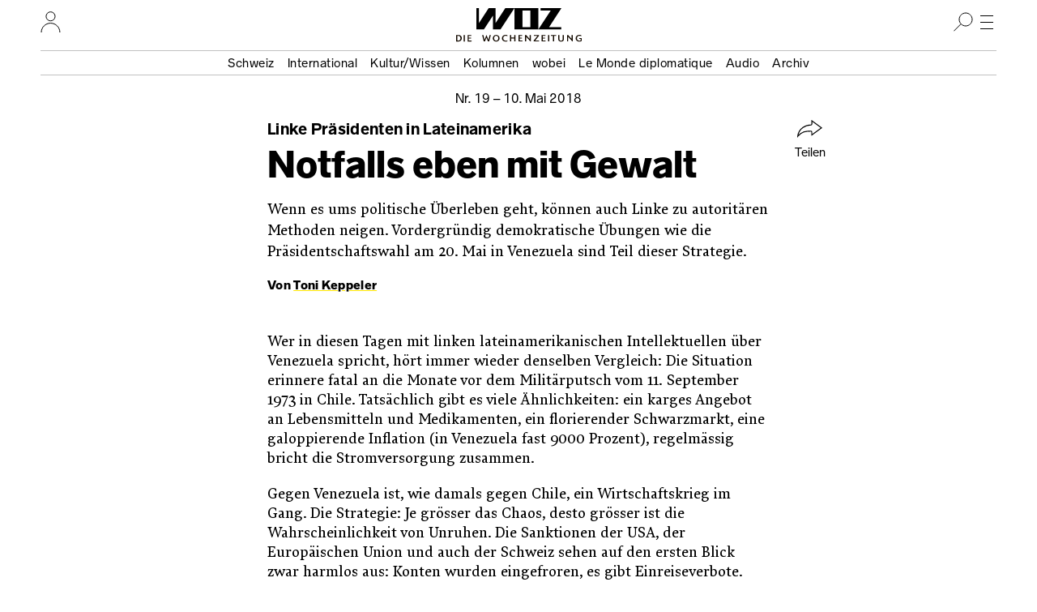

--- FILE ---
content_type: text/html; charset=UTF-8
request_url: https://www.woz.ch/1819/linke-praesidenten-in-lateinamerika/notfalls-eben-mit-gewalt
body_size: 19643
content:
<!DOCTYPE html>
<html lang="de" dir="ltr">
  <head>
    <meta http-equiv="Content-Type" content="text/html; charset=utf-8" />
    <link rel="apple-touch-icon" sizes="57x57"   href="/libraries/drei/assets/icons/favicon/apple-touch-icon-57x57.png?0">
    <link rel="apple-touch-icon" sizes="60x60"   href="/libraries/drei/assets/icons/favicon/apple-touch-icon-60x60.png?0">
    <link rel="apple-touch-icon" sizes="72x72"   href="/libraries/drei/assets/icons/favicon/apple-touch-icon-72x72.png?0">
    <link rel="apple-touch-icon" sizes="76x76"   href="/libraries/drei/assets/icons/favicon/apple-touch-icon-76x76.png?0">
    <link rel="apple-touch-icon" sizes="114x114" href="/libraries/drei/assets/icons/favicon/apple-touch-icon-114x114.png?0">
    <link rel="apple-touch-icon" sizes="120x120" href="/libraries/drei/assets/icons/favicon/apple-touch-icon-120x120.png?0">
    <link rel="apple-touch-icon" sizes="144x144" href="/libraries/drei/assets/icons/favicon/apple-touch-icon-144x144.png?0">
    <link rel="apple-touch-icon" sizes="152x152" href="/libraries/drei/assets/icons/favicon/apple-touch-icon-152x152.png?0">
    <link rel="apple-touch-icon" sizes="180x180" href="/libraries/drei/assets/icons/favicon/apple-touch-icon-180x180.png?0">
    <link rel="icon" sizes="any 196x196" type="image/svg+xml" href="/libraries/drei/assets/icons/favicon/favicon.svg?0">
    <link rel="alternate icon" sizes="16x16 32x32 48x48" type="image/x-icon" href="/libraries/drei/assets/icons/favicon/favicon.ico?0">
    <link rel="icon" sizes="16x16"   type="image/png" href="/libraries/drei/assets/icons/favicon/favicon-16x16.png?0">
    <link rel="icon" sizes="32x32"   type="image/png" href="/libraries/drei/assets/icons/favicon/favicon-32x32.png?0">
    <link rel="icon" sizes="96x96"   type="image/png" href="/libraries/drei/assets/icons/favicon/favicon-96x96.png?0">
    <link rel="icon" sizes="160x160" type="image/png" href="/libraries/drei/assets/icons/favicon/favicon-160x160.png?0">
        <link rel="icon" sizes="196x196" type="image/svg+xml" href="/libraries/drei/assets/icons/favicon/favicon.svg?0">
    <link rel="icon" sizes="196x196" type="image/png" href="/libraries/drei/assets/icons/favicon/favicon-196x196.png?0">
    <meta name="msapplication-TileColor" content="#ffe700">
    <meta name="msapplication-TileImage" content="/libraries/drei/assets/icons/favicon/mstile-144x144.png?0">
    <meta name="msapplication-config"    content="/libraries/drei/assets/browserconfig.xml?0">
    <meta http-equiv="X-UA-Compatible"   content="IE=edge">
    <meta name="MobileOptimized"         content="width" />
    <meta name="HandheldFriendly"        content="true" />
    <meta name="viewport"                content="width=device-width, initial-scale=1.0">
    <meta name="apple-itunes-app"        content="app-id=1057920318" />
    <link rel="manifest" href="/libraries/drei/assets/manifest.json?0" />
    <script type="application/ld+json">{
    "@context": "https:\/\/schema.org",
    "@graph": [
        {
            "@type": "NewsArticle",
            "alternativeHeadline": "Notfalls eben mit Gewalt",
            "accessMode": [
                "textual",
                "visual"
            ],
            "publisher": {
                "@type": "NewsMediaOrganization",
                "@id": "https:\/\/www.woz.ch\/#GenossenshaftInfolink"
            },
            "dateCreated": "2018-05-08T13:01:25+02:00",
            "datePublished": "2018-05-08T13:01:25+02:00",
            "inLanguage": {
                "@type": "Language",
                "name": "German",
                "alternateName": "de"
            },
            "mainEntityOfPage": {
                "@type": "WebPage",
                "url": "https:\/\/www.woz.ch\/1819\/linke-praesidenten-in-lateinamerika\/notfalls-eben-mit-gewalt"
            },
            "hasPart": {
                "@type": "WebPageElement",
                "cssSelector": ".article-content"
            },
            "url": [
                "https:\/\/www.woz.ch\/1819\/linke-praesidenten-in-lateinamerika\/notfalls-eben-mit-gewalt",
                "https:\/\/www.woz.ch\/!MRS0W5HF6D8Z"
            ],
            "headline": "Linke Präsidenten in Lateinamerika: Notfalls eben mit Gewalt",
            "dateModified": "2019-06-05T12:32:53+02:00",
            "image": {
                "@type": "ImageObject",
                "contentUrl": "https:\/\/www.woz.ch\/files\/styles\/structured_metadata\/public\/text\/bild\/1819_09_venezuela_ab.jpg?itok=1Wt3dopv",
                "width": 800,
                "height": 571
            },
            "publication": {
                "@type": "PublicationEvent",
                "publishedBy": {
                    "@type": "NewsMediaOrganization",
                    "@id": "https:\/\/www.woz.ch\/#GenossenshaftInfolink"
                },
                "workFeatured": {
                    "@type": "PublicationIssue",
                    "name": "Nr. 19\/2018 vom 10.05.2018",
                    "issueNumber": "19",
                    "datePublished": "2018-05-10",
                    "isPartOf": {
                        "@type": "CreativeWork",
                        "@id": "https:\/\/www.woz.ch\/#Wochenzeitung_WOZ"
                    },
                    "url": "https:\/\/www.woz.ch\/1819",
                    "@id": "https:\/\/www.woz.ch\/1819"
                }
            },
            "author": [
                {
                    "@type": "Person",
                    "name": "Toni Keppeler",
                    "url": "https:\/\/www.woz.ch\/p\/toni-keppeler",
                    "@id": "https:\/\/www.woz.ch\/p\/toni-keppeler"
                }
            ],
            "@id": "https:\/\/www.woz.ch\/!MRS0W5HF6D8Z"
        },
        {
            "@type": "Newspaper",
            "name": "WOZ Die Wochenzeitung",
            "alternateName": [
                "WOZ",
                "Wochenzeitung WOZ"
            ],
            "publisher": {
                "@type": "NewsMediaOrganization",
                "@id": "https:\/\/www.woz.ch\/#GenossenshaftInfolink"
            },
            "sameAs": [
                "https:\/\/de.wikipedia.org\/wiki\/WOZ_Die_Wochenzeitung",
                "https:\/\/www.facebook.com\/DieWochenzeitung",
                "https:\/\/troet.cafe\/@woz",
                "https:\/\/twitter.com\/Wochenzeitung",
                "https:\/\/www.instagram.com\/woz_die_wochenzeitung\/",
                "https:\/\/www.youtube.com\/@wozch",
                "https:\/\/www.tiktok.com\/@woz_wochenzeitung",
                "https:\/\/www.wikidata.org\/wiki\/Q684726"
            ],
            "url": "https:\/\/www.woz.ch",
            "@id": "https:\/\/www.woz.ch\/#Wochenzeitung_WOZ"
        }
    ]
}</script>
<meta property="article:publisher" content="https://www.facebook.com/DieWochenzeitung" />
<meta property="twitter:site" content="@Wochenzeitung" />
<link rel="dns-prefetch" href="https://analytics.wozhost.ch/" />
<link rel="canonical" href="https://www.woz.ch/1819/linke-praesidenten-in-lateinamerika/notfalls-eben-mit-gewalt" />
<link rel="shortlink" href="https://www.woz.ch/!MRS0W5HF6D8Z" />
<meta property="og:title" content="Linke Präsidenten in Lateinamerika: Notfalls eben mit Gewalt" />
<meta name="twitter:title" content="Linke Präsidenten in Lateinamerika: Notfalls eben mit Gewalt" />
<meta property="og:url" content="https://www.woz.ch/!MRS0W5HF6D8Z" />
<meta name="twitter:url" content="https://www.woz.ch/!MRS0W5HF6D8Z" />
<meta property="og:type" content="article" />
<meta name="twitter:card" content="summary" />
<meta name="description" content="Wenn es ums politische Überleben geht, können auch Linke zu autoritären Methoden neigen. Vordergründig demokratische Übungen wie die Präsidentschaftswahl am 20. Mai in Venezuela sind Teil dieser Strategie." />
<meta property="og:description" content="Wenn es ums politische Überleben geht, können auch Linke zu autoritären Methoden neigen. Vordergründig demokratische Übungen wie die Präsidentschaftswahl am 20. Mai in Venezuela sind Teil dieser Strategie." />
<meta name="twitter:description" content="Wenn es ums politische Überleben geht, können auch Linke zu autoritären Methoden neigen. Vordergründig demokratische Übungen wie die Präsidentschaftswahl am 20. Mai in Venezuela sind Teil dieser Strategie." />
<meta property="article:published_time" content="2018-05-08T13:01:25+02:00" />
<meta property="article:modified_time" content="2019-06-05T12:32:53+02:00" />

    <title>Linke Präsidenten in Lateinamerika: Notfalls eben mit Gewalt | WOZ Die Wochenzeitung</title>
    <link rel="stylesheet" media="all" href="https://www.woz.ch/files/css/css_ftcLIpuym6Csn-EkfiObkPEcGhJTEeBGb4ouS36cdgE.css?delta=0&amp;language=de&amp;theme=drei&amp;include=eJxVykEKgDAMRNELqT2SxHaUQGxKGrHHV7Eu3AyP4Uc1hGRHIZnYsY_C1Ydk4EDmHAVz1OzI_Vy0ob5EYldjkn9RaEOXYeX2me_gJJHwzAW6Ny2q" />
<link rel="stylesheet" media="all" href="https://www.woz.ch/files/css/css_fxWWB3dL9L7ZpEwE2Ic8Vk0nUU9DQxFF1Jvzvbv5PnM.css?delta=1&amp;language=de&amp;theme=drei&amp;include=eJxVykEKgDAMRNELqT2SxHaUQGxKGrHHV7Eu3AyP4Uc1hGRHIZnYsY_C1Ydk4EDmHAVz1OzI_Vy0ob5EYldjkn9RaEOXYeX2me_gJJHwzAW6Ny2q" />
<link rel="stylesheet" media="print" href="https://www.woz.ch/files/css/css_bT-X_56WA2Gj4r3_TIHCU3dLqY4F9sygK7dsF4vJe0c.css?delta=2&amp;language=de&amp;theme=drei&amp;include=eJxVykEKgDAMRNELqT2SxHaUQGxKGrHHV7Eu3AyP4Uc1hGRHIZnYsY_C1Ydk4EDmHAVz1OzI_Vy0ob5EYldjkn9RaEOXYeX2me_gJJHwzAW6Ny2q" />
<link rel="stylesheet" media="all" href="https://www.woz.ch/files/css/css_EbyKhV-JHFgtPk0oRZW_0UwKYoJLoiDp-nzQj0d0LvM.css?delta=3&amp;language=de&amp;theme=drei&amp;include=eJxVykEKgDAMRNELqT2SxHaUQGxKGrHHV7Eu3AyP4Uc1hGRHIZnYsY_C1Ydk4EDmHAVz1OzI_Vy0ob5EYldjkn9RaEOXYeX2me_gJJHwzAW6Ny2q" />

    
  </head>
  <body>
        <a href="#main-content" class="visually-hidden focusable">Direkt zum Inhalt</a>
    
      <div class="dialog-off-canvas-main-canvas" data-off-canvas-main-canvas>
    

<div class="layout-container">

  




<header class="page-header">
  <div class="page-header__menubar">
    <a href="/" class="page-header__front-link">
      <span data-visually-hidden>WOZ Die Wochenzeitung</span>
      <svg width="105" height="27" viewBox="0 0 105 27" fill="none">
<path d="M35.7043 0L23.6765 18.4481V0H15.1974L3.1695 18.4481V0H0V26.3313H9.34597L20.4799 9.23762V26.3313H29.8259L47.0279 0H35.7043ZM56.9156 2.9257H66.6409V23.3785H56.9156V2.9257ZM47.0279 26.3313H76.5015V0H47.0279V26.3313ZM79.2376 0V2.9257H91.7802L76.5015 26.3313H104.783V23.4056H89.7485L105 0H79.2376Z" fill="currentColor"/>
</svg>
      <img loading="lazy" alt="" height="9" width="155" class="page-header__tagline" data-transition-group="page-header" src="/libraries/drei/dist/web/icons/page-header/logo-sub.svg?0">
    </a>

    <hr class="page-header__ruler">

    

<section class="header-user-region__section">
  <h2 data-visually-hidden>Ihr Profil</h2>
  
<button class="toggle-button" type="button" aria-expanded="false" data-toggle-group="default" data-toggle-target-focus="" data-toggle-visibility="header-user-region__content" data-toggle-overlay="true">
  <span data-visibility-collapsed>
          <span data-visually-hidden>Nutzer:innenmenu öffnen</span>                  <svg width="25" height="26" viewBox="0 0 25 26" fill="none">
<path d="M1 26.0002C1 19.6981 6.12957 14.5898 12.458 14.5898C18.7864 14.5898 23.916 19.6981 23.916 26.0002" stroke="black" stroke-miterlimit="10"/>
<path d="M12.4597 11.7515C15.5314 11.7515 18.0216 9.27166 18.0216 6.21266C18.0216 3.15365 15.5314 0.673828 12.4597 0.673828C9.38787 0.673828 6.89771 3.15365 6.89771 6.21266C6.89771 9.27166 9.38787 11.7515 12.4597 11.7515Z" stroke="black" stroke-miterlimit="10"/>
</svg>

    
        </span>
  <span data-visibility-expanded hidden>
          <span data-visually-hidden>Nutzer:innenmenu schliessen</span>
      <svg width="24" height="24" fill="none" version="1.1" viewBox="0 0 24 24">
 <line x1="4.3" x2="20" y1="4.3" y2="20" stroke="#000" stroke-width="1"/>
 <line x1="4.3" x2="20" y1="20" y2="4.3" stroke="#000" stroke-width="1"/>
</svg>
      </span>
</button>

  <div hidden id="header-user-region__content" class="header-user-region__content">
                    

  <div class="header-user-login">

  <div class="header-user-login__form">
    <h3>Login</h3>
    <div id="block-userlogin" role="form">


      <form class="user-login-form" data-drupal-selector="user-login-form" action="/1819/linke-praesidenten-in-lateinamerika/notfalls-eben-mit-gewalt?destination=/1819/linke-praesidenten-in-lateinamerika/notfalls-eben-mit-gewalt" method="post" id="user-login-form" accept-charset="UTF-8">
  <div class="control control--type-text js-form-item form-item form-type-textfield js-form-type-textfield form-item-name js-form-item-name">
      <label for="user-login-form--name" class="control__label js-form-required form-required">Profilname</label>
        <input autocorrect="none" autocapitalize="none" spellcheck="false" autocomplete="username" placeholder="Profilname oder E-Mail Adresse" data-drupal-selector="user-login-form-name" type="text" id="user-login-form--name" name="name" value="" size="15" maxlength="60" class="form-text required" required="required" />

        </div>
<div class="control control--type-text js-form-item form-item form-type-password js-form-type-password form-item-pass js-form-item-pass">
      <label for="user-login-form--pass" class="control__label js-form-required form-required">Passwort</label>
        <input autocomplete="current-password" placeholder="Passwort" data-drupal-selector="user-login-form-pass" type="password" id="user-login-form--pass" name="pass" size="15" maxlength="128" class="form-text required" required="required" />

        </div>
<input autocomplete="off" data-drupal-selector="form-8xwz-sxap9utxkiqkhifsjejvo0qqdo1rn47p1sabus" type="hidden" name="form_build_id" value="form-8XwZ-SxaP9uTXKiqkHiFsJejvO0qqdO1rN47P1sabUs" />
<input data-drupal-selector="edit-user-login-form" type="hidden" name="form_id" value="user_login_form" />
<div data-drupal-selector="user-login-form-actions" class="form-actions js-form-wrapper form-wrapper" id="user-login-form--actions"><button data-drupal-selector="user-login-form-actions-submit" type="submit" id="user-login-form--actions--submit" name="op" value="Anmelden" class="button js-form-submit form-submit">Anmelden</button>
</div>

</form>
<ul><li><a href="/user/password" title="Anweisungen zum Zurücksetzen des Passwortes per E-Mail zusenden." class="request-password-link">Passwort zurücksetzen</a></li></ul>
  </div>
  </div>

  <div class="header-user-login__register">
    <h3>Bereits ein Abo?</h3>
    <a href="/user/abo-login">Profil einrichten</a>
    <a href="/app">App installieren</a>
  </div>

  <div class="header-user-login__subscribe">
    <h3>Neu hier?</h3>
    <a href="/abo/bestellen">Abo bestellen</a>
  </div>

</div>

    
        </div>

</section>

    <section class="header-search-region__section">
  <h2 data-visually-hidden>Suche</h2>

  
<button class="toggle-button" type="button" aria-expanded="false" data-toggle-group="default" data-toggle-target-focus="input[type=&#039;search&#039;]" data-toggle-visibility="header-search-region__content" data-toggle-overlay="true">
  <span data-visibility-collapsed>
          <span data-visually-hidden>Suche öffnen</span>
      <svg width="24" height="24" viewBox="0 0 24 24" fill="none">
<path d="M15 17C19.4183 17 23 13.4183 23 9C23 4.58172 19.4183 1 15 1C10.5817 1 7 4.58172 7 9C7 13.4183 10.5817 17 15 17Z" stroke="black" stroke-miterlimit="10"/>
<line x1="9.35355" y1="14.3536" x2="0.353553" y2="23.3536" stroke="black"/>
</svg>
      </span>
  <span data-visibility-expanded hidden>
          <span data-visually-hidden>Suche schliessen</span>
      <svg width="24" height="24" fill="none" version="1.1" viewBox="0 0 24 24">
 <line x1="4.3" x2="20" y1="4.3" y2="20" stroke="#000" stroke-width="1"/>
 <line x1="4.3" x2="20" y1="20" y2="4.3" stroke="#000" stroke-width="1"/>
</svg>
      </span>
</button>

  <div hidden id="header-search-region__content" class="header-search-region__content">
                    <div class="header-search-form">
  <form method="GET" action="/archiv">
    <label data-visually-hidden for="header-search-form--edit-keys">Suchbegriff</label>
    <input autocorrect="none" autocapitalize="none" spellcheck="false" placeholder="Suchbegriff" type="search" id="header-search-form--edit-keys" name="keys" value="" size="15" maxlength="60" class="form-text required" required="required" aria-required="true">
    <button type="submit" id="header-search-form--edit-submit"><img alt="Suchen" width="24" height="24" loading="lazy" src="/libraries/drei/dist/web/icons/page-header/search.svg"></button>
  </form>
</div>
    
        </div>
</section>

    <section class="header-nav-main-region__section">
  <h2 data-visually-hidden>Hauptmenü</h2>

  
<button class="toggle-button" type="button" aria-expanded="false" data-toggle-group="default" data-toggle-target-focus="" data-toggle-visibility="header-nav-main-region__content" data-toggle-overlay="true">
  <span data-visibility-collapsed>
          <span data-visually-hidden>Hauptmenü öffnen</span>
      <svg width="24" height="24" fill="none" version="1.1" viewBox="0 0 24 24">
 <g stroke="#000">
  <line x1="4" x2="20" y1="4.5" y2="4.5"/>
  <line x1="4" x2="20" y1="12.5" y2="12.5"/>
  <line x1="4" x2="20" y1="20.5" y2="20.5"/>
 </g>
</svg>
      </span>
  <span data-visibility-expanded hidden>
          <span data-visually-hidden>Hauptmenü schliessen</span>
      <svg width="24" height="24" fill="none" version="1.1" viewBox="0 0 24 24">
 <line x1="4.3" x2="20" y1="4.3" y2="20" stroke="#000" stroke-width="1"/>
 <line x1="4.3" x2="20" y1="20" y2="4.3" stroke="#000" stroke-width="1"/>
</svg>
      </span>
</button>

  <div hidden id="header-nav-main-region__content" class="header-nav-main-region__content">
                    

<nav class="header-nav-main">
  <div class="header-nav-main__editorial-content">
    <h3 data-visually-hidden>Inhalt</h3>
        

<div class="header-current-cell">
  <a href="/2604">
    <figure class="header-current-cell__packshot--overlay-wobei">
        <img loading="lazy" src="/files/styles/320w/public/cover/2026/woz_26_04_packshot_hires.jpg?itok=QkIw-7Uz" width="320" height="477" alt="" />


        <img loading="lazy" src="/files/styles/320w/public/cover/2026/wobei_nr1_2026_packshot_hires.jpg?itok=a8Oeth_j" width="320" height="427" alt="" />


    </figure>
    <strong data-full-inline>Aktuelle Ausgabe</strong>
    <span data-full-inline><time datetime="2026-01-22T12:00:00Z">22. Januar 2026</time>
</span>
  </a>
</div>


  
        

              <ul>
              <li>
                <a href="/t/schweiz" data-drupal-link-system-path="taxonomy/term/104">Schweiz</a></li>
          <li>
                <a href="/t/international" data-drupal-link-system-path="taxonomy/term/105">International</a></li>
          <li>
                <a href="/t/kultur-wissen" data-drupal-link-system-path="taxonomy/term/106">Kultur/Wissen</a></li>
          <li>
                <a href="/kolumnen" data-drupal-link-system-path="kolumnen">Kolumnen</a></li>
          <li>
                <a href="/wobei/index" data-drupal-link-system-path="wobei/index">wobei</a></li>
          <li>
                <a href="/lmd" data-drupal-link-system-path="lmd">Le Monde diplomatique</a></li>
          <li>
                <a href="/audio" data-drupal-link-system-path="node/91209">Audio</a></li>
          <li>
                <a href="/archiv" data-drupal-link-system-path="archiv">Archiv</a></li>
        </ul>
  




    </div>

  <div class="header-nav-main__info">
    <h3 data-visually-hidden>Infos und Dienstleistungen</h3>
        

              <ul>
              <li>
                <a href="/info/woz" data-drupal-link-system-path="node/16385">Über uns</a></li>
          <li>
                <a href="/veranstaltungen" data-drupal-link-system-path="veranstaltungen">Veranstaltungen</a></li>
          <li>
                <a href="/unterwegs" data-drupal-link-system-path="unterwegs">WOZunterwegs</a></li>
          <li>
                <a href="/inserate" data-drupal-link-system-path="node/16393">Inserieren</a></li>
          <li>
                <a href="/abo/bestellen" data-drupal-link-system-path="store/2">Abonnieren</a></li>
          <li>
                <a href="/abo/service" data-drupal-link-system-path="abo/service">Aboservice</a></li>
          <li>
                <a href="/markt" data-drupal-link-system-path="markt">WOZ Markt</a></li>
          <li>
                <a href="/shop" data-drupal-link-system-path="store/1">Shop</a></li>
          <li>
                <a href="https://www.prowoz.ch/" target="_blank">ProWOZ</a></li>
          <li>
                <a href="/info/kontakt" data-drupal-link-system-path="info/kontakt">Kontakt</a></li>
        </ul>
  



    </div>

  <div class="header-nav-main__varia">
    <div class="header-nav-main__subscribe">
      <ul>
        <li>
          <a href="/abo/bestellen">Die WOZ abonnieren</a>
        </li>
      </ul>
    </div>

    <div class="header-nav-main__app">
      <ul>
        <li>
          <a href="/app"><svg width="50" height="50" version="1.1" viewBox="0 0 50 50">
 <rect width="50" height="50" rx="8" ry="8" fill="#ffe700"/>
 <path d="m35.4534 17-8.90496 13.7254v-13.7254h-6.28971l-8.905 13.7254v-13.7254h-2.35375v19.6097h6.94356l8.25109-12.7273v12.7273h6.94356l12.7234-19.6097z" fill="#fff"/>
 <path d="m33.4534 14-8.90496 13.7254v-13.7254h-6.28971l-8.905 13.7254v-13.7254h-2.35375v19.6097h6.94356l8.25109-12.7273v12.7273h6.94356l12.7234-19.6097z"/>
</svg><span>Die WOZ in der App lesen</span></a>
        </li>
      </ul>
    </div>

    <div class="header-nav-main__social">
      <h3 data-visually-hidden>Soziale Medien</h3>
      <ul>
        <li>
          <a rel="nofollow noreferrer" href="https://troet.cafe/@woz" title="WOZ im Fediverse">
            <span data-visually-hidden>Fediverse</span>
            <svg width="25" height="25" viewbox="0 0 25 25"><use xlink:href="#mastodon"/></svg>
          </a>
        </li>
        <li>
          <a rel="nofollow noreferrer" href="https://www.facebook.com/DieWochenzeitung" title="WOZ bei Facebook">
            <span data-visually-hidden>Facebook</span>
            <svg width="25" height="25" viewbox="0 0 25 25"><use xlink:href="#facebook"/></svg>
          </a>
        </li>
        <li>
          <a rel="nofollow noreferrer" href="https://bsky.app/profile/woz.ch" title="WOZ bei Bluesky">
            <span data-visually-hidden>Bluesky</span>
            <svg width="25" height="25" viewbox="0 0 25 25"><use xlink:href="#bluesky"/></svg>
          </a>
        </li>
        <li>
          <a rel="nofollow noreferrer" href="https://www.instagram.com/woz_die_wochenzeitung/" title="WOZ bei Instagram">
            <span data-visually-hidden>Instagram</span>
            <svg width="25" height="25" viewbox="0 0 25 25"><use xlink:href="#instagram"/></svg>
          </a>
        </li>
      </ul>
    </div>
  </div>
</nav>

    
        </div>
</section>

    <div class="page-header__topics" data-transition-group="page-header">
    <section class="nav-topic" role="navigation" aria-labelledby="site-header__nav-topic__label">
  <h2 id="site-header__nav-topic__label" data-visually-hidden>Themen Menu</h2>
                  


              <ul>
              <li>
                <a href="/t/schweiz" data-drupal-link-system-path="taxonomy/term/104">Schweiz</a></li>
          <li>
                <a href="/t/international" data-drupal-link-system-path="taxonomy/term/105">International</a></li>
          <li>
                <a href="/t/kultur-wissen" data-drupal-link-system-path="taxonomy/term/106">Kultur/Wissen</a></li>
          <li>
                <a href="/kolumnen" data-drupal-link-system-path="kolumnen">Kolumnen</a></li>
          <li>
                <a href="/wobei/index" data-drupal-link-system-path="wobei/index">wobei</a></li>
          <li>
                <a href="/lmd" data-drupal-link-system-path="lmd">Le Monde diplomatique</a></li>
          <li>
                <a href="/audio" data-drupal-link-system-path="node/91209">Audio</a></li>
          <li>
                <a href="/archiv" data-drupal-link-system-path="archiv">Archiv</a></li>
        </ul>
  





    
      </section>
    </div>
  </div>

    <div class="page-header__share" id="sharing-widget-container"></div>
</header>
<div class="page-header-spacer"></div>

  

  <main role="main">
    <a id="main-content" tabindex="-1"></a>          
<div data-drupal-messages-fallback class="hidden"></div>





<div>
  
  
<article class="article-copytext article-content article--full article--brand-woz article--type-regular" data-lift-set-container>
  
    <header class="article-header article-header--type-regular article-header--brand-woz">      <h1 class="article-header__title"><span data-full-inline class="article-header__style-kicker">Linke Präsidenten in Lateinamerika<span data-visually-hidden>: </span></span><span class="article-header__style-title" data-full-inline>Notfalls eben mit Gewalt</span></h1>
  <p class="article-header__date">        
<a class="article-header-date" href="/1819">Nr.&nbsp;19 – <time datetime="2018-05-10T12:00:00Z">10. Mai 2018</time>
</a>      </p>

      <p class="article-header__subhead">Wenn es ums politische Überleben geht, können auch Linke zu autoritären Methoden neigen. Vordergründig demokratische Übungen wie die Präsidentschaftswahl am 20. Mai in Venezuela sind Teil dieser Strategie.</p>
  
      <p class="article-header__byline">        Von <a href="/p/toni-keppeler" rel="author" hreflang="de">Toni Keppeler</a>
      </p>
  
      <div class="article-header__primary-visual">
              <div class="tiny-alternative" data-tiny-alternative-ready>
  <div data-tiny-alternative="default">
      </div>
  <div data-tiny-alternative="tiny">
                </div>
</div>
      
    </div>
  
    
  <section class="article-header__share" aria-hidden="true">
            
<button class="button button--with-icon sharing-widget__share-button" type="button" hidden>
  <svg width="32" height="22" fill="none" version="1.1" viewBox="0 0 32 22" aria-hidden="true">
 <path d="m18 0.93 12 8.8-12 8.8v-3.4c0-0.39-0.11-0.77-0.37-1-0.26-0.26-0.58-0.4-1-0.4-6.5 0.13-11 0.55-16 6.5 1.2-10 9.9-14 16-14 0.43 0 0.79-0.11 1.1-0.4 0.29-0.29 0.34-0.69 0.34-1.1z" stroke="currentColor" />
</svg>
  Teilen
</button>
        </section>
</header>

  
      





<p>Wer in diesen Tagen mit linken lateinamerikanischen Intellektuellen über Venezuela spricht, hört immer wieder denselben Vergleich: Die Situation erinnere fatal an die Monate vor dem Militärputsch vom 11.&nbsp;September 1973 in Chile. Tatsächlich gibt es viele Ähnlichkeiten: ein karges Angebot an Lebensmitteln und Medikamenten, ein florierender Schwarzmarkt, eine galoppierende Inflation (in Venezuela fast 9000 Prozent), regelmässig bricht die Stromversorgung zusammen.</p>
<p>Gegen Venezuela ist, wie damals gegen Chile, ein Wirtschaftskrieg im Gang. Die Strategie: Je grösser das Chaos, desto grösser ist die Wahrscheinlichkeit von Unruhen. Die Sanktionen der USA, der Europäischen Union und auch der Schweiz sehen auf den ersten Blick zwar harmlos aus: Konten wurden eingefroren, es gibt Einreiseverbote. Tatsächlich aber schnüren sie der Regierung von Präsident Nicolás Maduro fiskalisch die Luft ab. Vor allem die USA verhindern, dass der Staat oder die staatliche Erdölgesellschaft PDVSA dringend benötigte neue Kredite aufnehmen können: Die meisten Schuldtitel werden in New York gehandelt. Den dortigen Finanzinstitutionen aber sind Geschäfte mit Venezuela untersagt.</p>
<h4>Der einsame Maduro</h4>
<p>Im Land selbst ist, wie 1972/73 in Chile, die Grenze zwischen krimineller Sabotage der Wirtschaft und blosser Überlebensstrategie längst nicht mehr auszumachen. Werden Waren zurückgehalten und auf den Schwarzmarkt geworfen, um vom Inflationsgewinn die Familie zu ernähren? Wird dieses Geschäft nur aus Gewinnsucht betrieben? Oder gar, um die Wirtschaft zu sabotieren? Wie viele RegierungsfunktionärInnen sind an diesen Geschäften beteiligt? Die Übergänge sind fliessend.</p>
<p>Auch aussenpolitisch wird es für Maduro eng. In Lateinamerika halten ihm nur noch die Regierungen von Bolivien, Kuba, Nicaragua und El Salvador die Stange. Die anderen forderte US-Vizepräsident Mike Pence offen auf, Venezuela nicht nur in Worten, sondern auch ökonomisch zu isolieren. Der ehemalige US-Aussenminister Rex Tillerson rief die Armee Venezuelas kurz vor seiner Entlassung durch Präsident Donald Trump am 31. März unverblümt dazu auf, gegen Maduro zu putschen. So offen wurde das nicht einmal 1973 in Chile gehandhabt.</p>
<p>Und doch gibt es einen wesentlichen Unterschied: Der marxistische Präsident Salvador Allende hatte den ChilenInnen am Tag vor dem Putsch eine Abstimmung über seinen Verbleib im Amt angeboten. Er wollte den Konflikt mit demokratischen Mitteln lösen. Der bolivarische Maduro dagegen hat ein solches sogenanntes Rückrufvotum gegen sich selbst mit vielen Tricks unterbunden. Stattdessen hat er Mitte 2017 eine verfassunggebende Versammlung einberufen, von der man bislang aber nicht gehört hätte, dass sie eine neue Verfassung ausarbeiten würde. Maduro brauchte sie, um das seit Januar 2017 von der Opposition dominierte Parlament auszuhebeln: Eine verfassunggebene Versammlung steht über allen anderen staatlichen Institutionen und kann deren Beschlüsse annullieren.</p>
<p>Jetzt hat Maduro in aller Eile eine Präsidentschaftswahl für den 20. Mai ausgerufen. Er nutzt die Gunst der Stunde: Die Opposition ist zerstritten, ihre prominentesten Köpfe sind im Gefängnis oder stehen unter Hausarrest, oder sie sind im Exil. Ein Wahlboykott des grössten Teils der Opposition war abzusehen, alles andere als eine Wiederwahl Maduros wäre unter diesen Umständen eine Sensation.</p>
<h4>Demokratie als Fassade</h4>
<p>Dass demokratische Institutionen meist nicht mehr als Fassaden zur Legitimierung der Macht einer kleinen Gruppe sind, ist man von rechten Regierungen in Lateinamerika gewohnt. Von Linken hätte man anderes erwartet. Unter Maduro aber «schlittert Venezuela immer schneller in den Autoritarismus», sagt Rafael Rodríguez, unter Hugo Chávez Energieminister, unter Maduro erst Präsident der PDVSA und dann bis Ende 2017 Botschafter bei den Vereinten Nationen.</p>
<p>Autoritäre Tendenzen zeigten sich schon unter Chávez und wurden von Maduro noch verstärkt. Über 120 Tote gab es im vergangenen Jahr, als sich der Präsident von Massendemonstrationen der Opposition herausgefordert sah. Die meisten wurden von Sicherheitskräften und regierungsnahen Rollkommandos getötet. Nicaraguas Präsident Daniel Ortega liess Ende April die Polizei auf DemonstrantInnen schiessen. Nach Angaben von Menschenrechtsorganisationen starben dabei mehr als sechzig Menschen. Auch Präsident Evo Morales in Bolivien und Rafael Correa, von 2007 bis 2017 Präsident in Ecuador, zeig(t)en autoritäre Tendenzen.</p>
<p>Alle diese Präsidenten&nbsp;– abgesehen von Maduro&nbsp;– haben ihren Ländern politische Stabilität gebracht. In den zehn Jahren vor Correa haben in Ecuador sieben Präsidenten vergeblich versucht, das Ende ihrer Amtszeit zu erreichen. In den zehn Jahren vor Morales waren es in Bolivien fünf gewesen. Unter allen linken Präsidenten haben sich die Lebensbedingungen der Armen erheblich verbessert.</p>
<p>Drei dieser Präsidenten haben Putschversuche überstanden. Chávez wurde 2002 von einem Teil der Armee und mächtigen rechten Unternehmern für zwei Tage gefangen genommen. Morales erlebte 2008 bürgerkriegsähnliche Zustände: Grossgrundbesitzer und ihre Pistoleros wollten vier Provinzen von Bolivien abspalten. Auf Correa wurde 2010 bei einer Revolte von Sicherheitskräften geschossen. Erst nach diesen Putschversuchen zeigten die drei ihre autoritäre Ader. Ortega hatte nach seiner Wahlniederlage 1990 erlebt, wie korrupte neoliberale Regierungen öffentlichen Einrichtungen wie Krankenhäusern, Schulen und Universitäten den Geldhahn zudrehten und die alte oligarchische Gesellschaftsordnung wieder errichteten.</p>
<p>Als er 2007 zurück an die Macht kam, baute er Teile der einstigen Errungenschaften der sandinistischen Revolution wieder auf&nbsp;– nur diesmal mit einer Familienherrschaft. Es hat sich gezeigt, dass den linken Präsidenten die Durchsetzung ihrer Politik&nbsp;– und sei es mit autoritären Methoden&nbsp;– wichtiger ist als die in Lateinamerika ohnehin nie stark verankerte repräsentative Demokratie.</p>
<p>Beim Durchsetzen ihrer Politik wie beim Aushebeln der Verbote ihrer Wiederwahl können sie sich auf Gerichtsurteile berufen. Das hat mit der Tradition Lateinamerikas zu tun: In kaum einem Land gibt es eine eigenständige juristische Laufbahn. Richterinnen und Staatsanwälte werden, meist auf Zeit, von PolitikerInnen eingesetzt. Wer im Amt bestätigt werden und Karriere machen will, fügt sich ihren Wünschen. In den Gerichten tummeln sich deshalb politische SpeichelleckerInnen. Die linken Präsidenten haben das nicht erfunden. Aber sie nutzen es, statt mit Reformen auf eine unabhängige Justiz hinzuarbeiten.</p>
<h4>Ade, revolutionäre Ziele</h4>
<p>Dass sie&nbsp;– wie etwa Morales&nbsp;– internationalen Nichtregierungsorganisationen und Entwicklungsagenturen Regeln auferlegen und einzelne auch des Landes verweisen, wird oft als Beleg für autoritäres Gehabe zitiert. Das ist vermessen. In armen Ländern wie Bolivien haben solche Organisationen schon allein wegen ihrer Finanzkraft erhebliche Macht. Sie folgen eigenen im Ausland gemachten Regeln, die nicht immer mit der Regierungspolitik kompatibel sind. Solchen Organisationen nationale Regeln aufzuerlegen und Verstösse dagegen zu ahnden, gehört zu den Aufgaben einer Regierung. Wenn aber, wie im Fall von Venezuela, Hilfslieferungen von dringend benötigten Medikamenten verweigert werden, geht das gegen die Interessen der Bevölkerung. Und wenn in Krisenzeiten Sicherheitskräfte auf DemonstrantInnen schiessen, ist endgültig klar, dass aus der Verteidigung wie auch immer gearteter revolutionärer Ziele oder Errungenschaften ein brutaler Kampf um den Erhalt der Macht geworden ist.</p>
<p>In Venezuela gibt es nach Monaten der Ruhe wieder kleinere Demonstrationen gegen Maduro. Der scheint sich nicht mehr ganz sicher zu sein, ob seine Strategie des Machterhalts mit der überraschenden Präsidentschaftswahl aufgehen wird. In den vergangenen Wochen wurde die Armee von Maduro-kritischen Offizieren gesäubert, die meisten ehemalige Weggefährten von Chávez. Die Spaltung der ChavistInnen in VerteidigerInnen und GegnerInnen Maduros ist offensichtlich. Verteidigungsminister General Vladimir Padrino schliesst eine Rebellion innerhalb des Militärs zwar aus, flehte bei einer Rede vor Soldaten aber um übernatürlichen Beistand: «Gott möge uns einen Bürgerkrieg ersparen.» Und Maduro bettelte bei der Maikundgebung in Caracas geradezu um Stimmen: «Lasst mich nicht allein in dieser Schlacht.»</p>
  </article>
<section class="article--full__share">
      
<button class="button button--with-icon sharing-widget__share-button" type="button" hidden>
  <svg width="32" height="22" fill="none" version="1.1" viewBox="0 0 32 22" aria-hidden="true">
 <path d="m18 0.93 12 8.8-12 8.8v-3.4c0-0.39-0.11-0.77-0.37-1-0.26-0.26-0.58-0.4-1-0.4-6.5 0.13-11 0.55-16 6.5 1.2-10 9.9-14 16-14 0.43 0 0.79-0.11 1.1-0.4 0.29-0.29 0.34-0.69 0.34-1.1z" stroke="currentColor" />
</svg>
  Teilen
</button>
  </section>

  <section class="donate-box">
  <div class="donate-box__content">
    <h2>Spenden</h2>

    <p>
      Hat Ihnen dieser Text gefallen? Hat er Ihnen geholfen, Ihre Haltung zum
      Thema zu schärfen, oder hat er Sie vortrefflich provoziert? Und was ist
      Ihnen das wert? Unabhängiger Journalismus ist auf einen Beitrag vieler
      angewiesen.
    </p>

    <a class="donate-box__call-to-action" href="/spenden">
      Einen Betrag spenden
    </a>
  </div>
</section>

<img data-owen-url="https://pl02.owen.prolitteris.ch/na/vzm.2535-MRS0W5HF6D8Z!~!aHR0cHM6Ly93d3cud296LmNoLzE4MTkvbGlua2UtcHJhZXNpZGVudGVuLWluLWxhdGVpbmFtZXJpa2Evbm90ZmFsbHMtZWJlbi1taXQtZ2V3YWx0" height="1" width="1" alt border="0">

</div>



      </main>

      
<div class="views-element-container" id="block-footer-search-mlt-block">


      <div><div class="js-view-dom-id-65325844a7cda5a943dd3224c82bba5d3471bcd7b2564f2af594a636b26e7630 view--search-mlt">
  
  
  

  
  
  

  

  <section class="article-related-box">
  <h2>Ähnliche Texte</h2>

  <p>Das könnte Sie auch interessieren</p>

    <div class="scrollable-row-container article-related-box__scroller" data-row-scroll-role="container">
        <div class="article-related-box__content" data-row-scroll-role="scroll">          



<div data-block-link-container class="article-related article-related--type-" data-article-free>
  <a href="/2041/wahlen-in-lateinamerika/demokratie-im-dienst-der-macht" data-block-link >
    <h3 class="article-related__title">
              <span data-full-inline class="article-related__kicker">
          Wahlen in Lateinamerika
          <span data-visually-hidden>:</span>
        </span>
                    <span data-full-inline class="article-related__heading">
              Demokratie im Dienst der Macht
  
        </span>
          </h3>
  </a>
      <section class="article-related__primary-visual">
      <figure>  <img loading="lazy" src="/files/styles/480w/public/text/bild/4120_13_lateinamerika_ab.jpg?itok=6oOm3sJh" width="480" height="343" alt="" />

</figure>

    </section>
  
  <p class="article-related__date">
    <span data-full-inline>
          <time datetime="2020-10-08T12:00:00Z">08.10.2020</time>

      </span>
  </p>
</div>
<hr>



<div data-block-link-container class="article-related article-related--type-" data-article-free>
  <a href="/1314/lateinamerika/das-schwere-erbe-des-hugo-chavez" data-block-link >
    <h3 class="article-related__title">
              <span data-full-inline class="article-related__kicker">
          Lateinamerika
          <span data-visually-hidden>:</span>
        </span>
                    <span data-full-inline class="article-related__heading">
              Das schwere Erbe des Hugo Chávez
  
        </span>
          </h3>
  </a>
      <section class="article-related__excerpt">
      Was folgt auf Hugo Chávez? Das Selbstbewusstsein, das Chávez Lateinamerika gegeben hat, können am ehesten zwei Frauen konsolidieren: Dilma Rousseff in Brasilien und Cristina Fernández de Kirchner in Argentinien.    </section>
  
  <p class="article-related__date">
    <span data-full-inline>
          <time datetime="2013-04-04T12:00:00Z">04.04.2013</time>

      </span>
  </p>
</div>
<hr>



<div data-block-link-container class="article-related article-related--type-" data-article-free>
  <a href="/lmd/24-10/maduro-mit-zaehnen-und-klauen/!P4G6KMKKK9NW" data-block-link >
    <h3 class="article-related__title">
              <span data-full-inline class="article-related__kicker">
          Le Monde diplomatique
          <span data-visually-hidden>:</span>
        </span>
                    <span data-full-inline class="article-related__heading">
              Maduro mit Zähnen und Klauen
  
        </span>
          </h3>
  </a>
      <section class="article-related__excerpt">
      Wie sich Venezuelas Präsident an die Macht klammert    </section>
  
  <p class="article-related__date">
    <span data-full-inline>
          <time datetime="2024-10-10T12:00:00Z">10.10.2024</time>

      </span>
  </p>
</div>
<hr>



<div data-block-link-container class="article-related article-related--type-" data-article-free>
  <a href="/1727/venezuela/risse-im-regierungsblock" data-block-link >
    <h3 class="article-related__title">
              <span data-full-inline class="article-related__kicker">
          Venezuela
          <span data-visually-hidden>:</span>
        </span>
                    <span data-full-inline class="article-related__heading">
              Risse im Regierungsblock
  
        </span>
          </h3>
  </a>
      <section class="article-related__excerpt">
      Die Proteste der Opposition lassen nicht nach – und für Venezuelas Präsident Nicolás Maduro wird die Situation immer gefährlicher. Die Mehrheit wäre schon zufrieden, wenn sich die Versorgungslage verbessern würde.    </section>
  
  <p class="article-related__date">
    <span data-full-inline>
          <time datetime="2017-07-06T12:00:00Z">06.07.2017</time>

      </span>
  </p>
</div>
<hr>



<div data-block-link-container class="article-related article-related--type-" data-article-free>
  <a href="/0627/lateinamerika/keine-kontinentale-revolution" data-block-link >
    <h3 class="article-related__title">
              <span data-full-inline class="article-related__kicker">
          Lateinamerika
          <span data-visually-hidden>:</span>
        </span>
                    <span data-full-inline class="article-related__heading">
              Keine kontinentale Revolution
  
        </span>
          </h3>
  </a>
      <section class="article-related__excerpt">
      In zehn Ländern des Subkontinents wird oder wurde dieses Jahr gewählt. Alte Strukturen brechen auf, und Ideologien ringen mit der Suche nach alternativen Politik- und Wirtschaftsmodellen. Doch wie «links» sind die neuen Regierungen wirklich?    </section>
  
  <p class="article-related__date">
    <span data-full-inline>
          <time datetime="2006-07-06T12:00:00Z">06.07.2006</time>

      </span>
  </p>
</div>
      </div>
    </div>

</section>

    

  
  

  
  
</div>
</div>

  </div>
<div class="views-element-container" id="block-footer-market-jobs-box-block">


      <div class="js-view-dom-id-0c76a27ed7e6cb8cdca740abac0169e1eacbd2d7bcc038bbe11723820cc74332 view--market-jobs-box">
  
  
  

  
  
  

  

  <section class="market-job-box--article">
  <h2 class="market-job-box__title"><a href="/markt/jobs">Stellenmarkt</a></h2>
  <div class="scrollable-row-container" data-row-scroll-role="container">
        <div class="market-job-box__content" data-row-scroll-role="scroll">        

<div class="market-job-entry-box">
  <a href="/markt/jobs/sachbearbeiterin-arbeitslosenkasse-80-100-1">
    <strong>Sachbearbeiter:in Arbeitslosenkasse, 80–100 %</strong>
    <span>syndicom - Gewerkschaft Medien und Kommunikation | Bern | Befristete Anstellung | 100 %</span>
  </a>
</div>

<hr>
      

<div class="market-job-entry-box">
  <a href="/markt/jobs/vorstandsmitglied-fuer-zukunftsorientierte-wohnprojekte">
    <strong>Vorstandsmitglied für zukunftsorientierte Wohnprojekte</strong>
    <span>Baugenossenschaft Wohnwerk Luzern | Luzern | Ehrenamt | weniger als 10 %</span>
  </a>
</div>

<hr>
      

<div class="market-job-entry-box">
  <a href="/markt/jobs/sozialpaedagogin-sozialarbeiterin-80">
    <strong>Sozialpädagog:in / Sozialarbeiter:in 80 %</strong>
    <span>igs Bern | Fraubrunnen | Festanstellung | 80 %</span>
  </a>
</div>

<hr>
      

<div class="market-job-entry-box">
  <a href="/markt/jobs/vorstandsmitglieder-mad-pride-schweiz-fuer-psychische-gesundheit">
    <strong>Vorstandsmitglieder Mad Pride Schweiz für psychische Gesundheit</strong>
    <span>Mad Pride Schweiz | Schweiz | Ehrenamt | weniger als 10 %</span>
  </a>
</div>

<hr>
      

<div class="market-job-entry-box">
  <a href="/markt/jobs/ok-leitung-fuer-mad-pride-10102026-in-bern">
    <strong>OK-Leitung für Mad Pride 10.10.2026 in Bern</strong>
    <span>Mad Pride Schweiz | Bern | Ehrenamt | 10 %</span>
  </a>
</div>

<hr>
          <div class="market-job-box__more-link">
            <a href="/markt/jobs">Alle Stellenanzeigen…</a>
          </div>
      </div>
    </div>
</section>

    

  
  

  
  
</div>


  </div>
<div class="views-element-container" id="block-footer-banner-box-block">


      <div><div class="js-view-dom-id-56a792ea85cefbf553ed13b7af5511fcb5c33b930925522d2ea377d6028fdcf9 view--banner-box">
  
  
  

  
  
  

      <div>


<aside class="content-fragment-banner" data-lift-set-placement="01">
      <div
  data-banner-set
  data-track-content
  data-content-name="Bernisches Historisches Museum: Grönland in Sicht!"
>
          

<div
  class="banner-full banner-full--type-image banner-full--size-rectangle"
  data-banner-role="banner"
  data-banner-size="rectangle"
  data-banner-not-before="2026-01-21T17:00:00+01:00"
  data-banner-not-after="2026-01-29T23:59:00+01:00"
  data-content-piece="BHM_2508_GroenlandInSicht_Kampagne_InseratWOZ_Banner_300x250px_NB1.jpg"
  data-content-target="https://www.bhm.ch/groenland"
>
  <h2>Werbung</h2>
      <a href="https://www.bhm.ch/groenland" rel="nofollow noopener" target="_blank">
        <img loading="lazy" src="https://www.woz.ch/files/banner/2026/BHM_2508_GroenlandInSicht_Kampagne_InseratWOZ_Banner_300x250px_NB1.jpg" width="600" height="500" alt="Bernisches Historisches Museum: Grönland in Sicht! Perspektiven auf ein koloniales Erbe, 16.9.2025-31.5.2026" />

    </a>
  </div>
 

<div
  class="banner-full banner-full--type-image banner-full--size-rectangle"
  data-banner-role="filler"
  data-banner-size="rectangle"
  data-banner-not-before=""
  data-banner-not-after=""
  data-content-piece="banner_fueller_markt_mitrand_600x500_bhm_groenland.png"
  data-content-target="https://www.woz.ch/markt"
>
  <h2>Werbung</h2>
      <a href="https://www.woz.ch/markt" rel="nofollow noopener" target="_blank">
        <img loading="lazy" src="https://www.woz.ch/files/filler/2026/banner_fueller_markt_mitrand_600x500_bhm_groenland.png" width="600" height="500" alt="WOZ Markt: Kleinanzeigen, Branchenverzeichnis und Stellenmarkt" />

    </a>
  </div>

      </div>
  </aside>
</div>
    <div>


<aside class="content-fragment-banner" data-lift-set-placement="02">
      <div
  data-banner-set
  data-track-content
  data-content-name="Papier AI NEU"
>
          

<div
  class="banner-full banner-full--type-image banner-full--size-rectangle"
  data-banner-role="filler"
  data-banner-size="rectangle"
  data-banner-not-before=""
  data-banner-not-after=""
  data-content-piece="WOZ_Digital_Ads_600x600_ai.jpg"
  data-content-target="https://www.woz.ch/abo/bestellen"
>
  <h2>Werbung</h2>
      <a href="https://www.woz.ch/abo/bestellen">
        <img loading="lazy" src="https://www.woz.ch/files/filler/2026/WOZ_Digital_Ads_600x600_ai.jpg" width="600" height="600" alt="WOZ Die Wochenzeitung: Antifascist Intelligence. Jetzt abonnieren." />

    </a>
  </div>

      </div>
  </aside>
</div>

    

  
  

  
  
</div>
</div>

  </div>


    <footer id="page-footer" role="contentinfo">
  <h2 data-visually-hidden>Fussbereich</h2>
  <div class="page-footer--wrapper">
    <div>
        <ul>
          <li><a href="/">Start</a></li>
          <li><a href="/aktuelle-woz">Aktuelle Ausgabe</a></li>
          <li><a href="/app">App</a></li>
          <li><a href="/newsletter">Newsletter</a></li>
        </ul>
        <ul class="page-footer--social">
          <li>
            <a href="https://troet.cafe/@woz" rel="me nofollow noreferrer" title="WOZ im Fediversum" aria-label="Fediversum">
              <svg width="25" height="25" viewbox="0 0 25 25"><use xlink:href="#mastodon"/></svg>
            </a>
          </li>
          <li>
            <a href="https://www.facebook.com/DieWochenzeitung" rel="nofollow noreferrer" title="WOZ bei Facebook" aria-label="Facebook">
              <svg width="25" height="25" viewbox="0 0 25 25"><use xlink:href="#facebook"/></svg>
            </a>
          </li>
          <li>
            <a href="https://bsky.app/profile/woz.ch" rel="nofollow noreferrer" title="WOZ bei Bluesky" aria-label="Bluesky">
              <svg width="25" height="25" viewbox="0 0 25 25"><use xlink:href="#bluesky"/></svg>
            </a>
          </li>
          <li>
            <a href="https://www.instagram.com/woz_die_wochenzeitung/" rel="nofollow noreferrer" title="WOZ bei Instagram">
              <svg width="25" height="25" viewbox="0 0 25 25"><use xlink:href="#instagram"/></svg>
            </a>
          </li>
        </ul>
    </div>
    <hr>
    <div>
      <ul>
        <li><a href="/t/schweiz">Schweiz</a></li>
        <li><a href="/t/international">International</a></li>
        <li><a href="/t/kultur-wissen">Kultur/Wissen</a></li>
        <li><a href="/wobei/index">wobei</a></li>
        <li><a href="/lmd/index">Le Monde diplomatique</a></li>
      </ul>
    </div>
    <hr>
    <div>
      <ul>
        <li><a href="/abo/bestellen">Abonnieren</a></li>
        <li><a href="/abo/service">Aboservice</a></li>
        <li><a href="/inserate">Inserieren</a></li>
        <li><a href="/markt">WOZ Markt</a></li>
        <li><a href="/shop">Shop</a></li>
      </ul>
    </div>
    <hr>
    <div>
      <ul>
        <li><a href="/info/kontakt">Kontakt</a></li>
        <li><a href="/info/woz">Über uns</a></li>
        <li><a href="/archiv">Archiv</a></li>
        <li><a href="/spenden">Spenden</a></li>
        <li><a href="https://prowoz.ch" target="_blank" rel="noopener">ProWOZ</a></li>
      </ul>
    </div>
    <hr>
    <div>
      <ul>
        <li><a href="/nutzungsbedingungen">Nutzungs&shy;bedingungen</a></li>
        <li><a href="/datenschutz">Datenschutz&shy;erklärung</a></li>
        <li><a href="/agb">AGB</a></li>
        <li><a href="/impressum">Impressum</a></li>
      </ul>
    </div>
    <hr>
    <div>
      <p>Genossenschaft Infolink</p>
      <p>WOZ Die Wochenzeitung</p>
      <p>Hardturmstrasse 66</p>
      <p>CH-8031 Zürich</p>
      <p><a href="tel:+41444481414">+41 44 448 14 14</a></p>
      <p><a href="mailto:woz@woz.ch">woz@woz.ch</a></p>
    </div>
  </div>
</footer>  
  <div class="modal-overlay"></div>

</div>
  </div>

    <script type="application/ld+json">{
    "@context": "https:\/\/schema.org",
    "@type": "NewsMediaOrganization",
    "name": "Genossenschaft Infolink",
    "iso6523Code": "0169:CH-020-5.900.801-6",
    "address": {
        "@type": "PostalAddress",
        "streetAddress": "Hardturmstrasse 66",
        "postalCode": "8031",
        "addressLocality": "Zürich",
        "addressCountry": "CH"
    },
    "sameAs": [
        "https:\/\/www.wikidata.org\/wiki\/Q122748778"
    ],
    "email": "woz@woz.ch",
    "url": "https:\/\/www.woz.ch",
    "@id": "https:\/\/www.woz.ch\/#GenossenshaftInfolink"
}</script>

    <svg height="1" width="1" aria-hidden="true" hidden>
    <g id="facebook">
        <path d="m14.3998 24.6817v-12.3428h3.40716l0.4515-4.25338h-3.85866l0.0058-2.12886c0-1.10935 0.1054-1.70377 1.69875-1.70377h2.13002v-4.25387h-3.40765c-4.09311 0-5.53378 2.06335-5.53378 5.53326v2.55372h-2.55138v4.2534h2.55138v12.3423z" fill="currentColor" clip-rule="evenodd" fill-rule="evenodd"/>
    </g>
    <g id="twitter">
        <path d="m12.1461 7.76182 0.0532 0.87587-0.8853-0.10725c-3.22243-0.41112-6.03762-1.80536-8.42787-4.14697l-1.16857-1.16187-0.30099 0.85799c-0.637403 1.91262-0.230175 3.93248 1.09774 5.29097 0.70823 0.75075 0.54888 0.85799-0.67281 0.41112-0.42493-0.143-0.796749-0.25025-0.832161-0.19662-0.123938 0.12512 0.300991 1.75174 0.637401 2.39522 0.46034 0.8938 1.39874 1.7696 2.42566 2.288l0.86758 0.4111-1.02693 0.0179c-0.99151 0-1.02692 0.0179-0.92069 0.3932 0.35411 1.1619 1.75286 2.3953 3.31095 2.9315l1.09774 0.3754-0.9561 0.572c-1.41645 0.8222-3.08077 1.287-4.74509 1.3227-0.796754 0.0179-1.45186 0.0894-1.45186 0.143 0 0.1788 2.16008 1.1798 3.41718 1.573 3.77128 1.1619 8.25082 0.6614 11.6148-1.3227 2.3903-1.4121 4.7805-4.2185 5.896-6.9355 0.602-1.4478 1.204-4.09332 1.204-5.36244 0-0.82224 0.0531-0.92949 1.0446-1.91261 0.5843-0.572 1.1331-1.19762 1.2394-1.37637 0.177-0.33962 0.1593-0.33962-0.7437-0.03575-1.5049 0.53625-1.7174 0.46475-0.9738-0.33962 0.5489-0.572 1.204-1.60874 1.204-1.91261 0-0.05363-0.2656 0.03574-0.5666 0.19662-0.3187 0.17875-1.0269 0.44687-1.558 0.60775l-0.9561 0.30387-0.8676-0.58987c-0.4781-0.32175-1.1509-0.67925-1.505-0.7865-0.903-0.250247-2.284-0.214497-3.0985 0.0715-2.2132 0.80437-3.6119 2.87786-3.4526 5.14797z" clip-rule="evenodd" fill-rule="evenodd" fill="currentColor"/>
    </g>
    <g id="facebook-filled">
         <path d="m12.5 0c-6.9 0-12.5 5.53-12.5 12.5 0 6.28 4.57 11.6 10.5 12.5v-8.79h-3.17v-3.64h3.17v-2.77c0-3.15 1.87-4.89 4.72-4.89 1.37 0 2.8 0.246 2.8 0.246v3.09h-1.58c-1.55 0-2.04 0.969-2.04 1.97v2.36h3.47l-0.554 3.64h-2.91v8.79c5.98-0.943 10.6-5.91 10.6-12.5s-5.6-12.5-12.5-12.5z" fill="currentColor"/>
    </g>
    <g id="instagram">
        <path d="m1.634 6.908c0.07625-2.56 1.612-5.083 5.394-5.296 3.782-0.2129 6.987-0.04669 10.03 0.01541 3.416 0.124 5.208 2.352 5.354 5.677 0.1347 3.053 0.08178 7.255-0.03536 9.694-0.1293 2.868-1.76 5.083-5.056 5.345-2.565 0.204-5.831 0.165-9.762 0.04301-3.931-0.122-5.81-2.271-5.971-5.543-0.1608-3.273-0.02845-7.376 0.0478-9.935z" fill="none" stroke="currentColor" stroke-width="2.056"/>
        <path d="m12.01 6.088a5.913 5.904 0 1 0 5.913 5.904 5.913 5.904 0 0 0-5.913-5.904zm0 9.736a3.838 3.832 0 1 1 3.838-3.832 3.838 3.832 0 0 1-3.838 3.832z" fill="currentColor"/>
        <ellipse cx="18.15" cy="5.855" rx="1.382" ry="1.38" fill="currentColor"/>
    </g>
    <g id="mastodon">
        <path fill="currentColor" d="m24.1571 8.2081c0-5.42324-3.55412-7.01339-3.55412-7.01339-3.48716-1.60131-12.7491-1.58457-16.2028 0 0 0-3.55412 1.59015-3.55412 7.01339 0 6.45544-0.368245 14.4731 5.89191 16.1302 2.25968 0.597003 4.20134 0.725331 5.76359 0.636059 2.83437-0.156225 4.42452-1.00988 4.42452-1.00988l-0.09485-2.05882s-2.02534 0.636059-4.30177 0.563526c-2.2541-0.07811-4.63095-0.245496-4.9992-3.01291-0.033477-0.245496-0.050215-0.502151-0.050215-0.775545 4.77602 1.16611 8.84903 0.507731 9.9705 0.373824 3.13008-0.373824 5.85844-2.30432 6.20436-4.06743 0.546788-2.77857 0.502152-6.77905 0.502152-6.77905zm-4.19018 6.98549h-2.60003v-6.37175c0-2.77299-3.57086-2.879-3.57086 0.384983v3.48717h-2.58329v-3.48717c0-3.26399-3.57086-3.15798-3.57086-0.384983v6.37175h-2.60561c0-6.81253-0.290132-8.25203 1.02662-9.76406 1.44508-1.61246 4.45241-1.71848 5.79148 0.340348l0.647218 1.088 0.647218-1.088c1.34465-2.06998 4.35756-1.94165 5.79148-0.340348 1.32233 1.52319 1.02662 2.95712 1.02662 9.76406z" />
    </g>
    <g id="mail-filled">
        <path d="m25.0089 4.65173v15.7387l-8.0422-7.8636zm-25 0.0228312 7.99176 7.80626-7.99176 7.83494zm0.806755 16.7328 8.19309-7.94408 2.23142 2.17542c0.760592 0.728963 1.77845 0.728963 2.53904-0.0057l2.17554-2.12375 8.12037 7.93824c-0.296512 0.189481-0.598504 0.24106-0.911587 0.24106h-21.2797c-0.363513 0.0057-0.715854-0.04584-1.06818-0.281151zm0.0482786-17.8226c0.341157-0.218116 0.654333-0.264036 0.984293-0.264036 7.05194-0.019975 14.1045-0.00326 21.1566 0 0.385907 1.785e-4 0.76059 0.04018 1.13541 0.275515-0.06721 0.074618-0.190148 0.206636-0.190148 0.206636l-10.3798 10.0735c-0.654362 0.637137-1.48203 0.642869-2.12518 0.01722z" fill="currentColor"/>
    </g>
    <g id="mail" fill="none" stroke="currentColor" stroke-linecap="round" stroke-linejoin="round" stroke-width="2.5">        <rect x="1.25" y="1.25" width="22.5" height="17.5" rx="3" ry="3"/>
        <path d="m2.23 2.03 8.14 8.14c1.18 1.18 3.07 1.18 4.24 0l8.14-8.14"/>
    </g>
    <g id="bluesky" fill="none" stroke="none">        <path d="m5.42 2.98c2.87 2.15 5.95 6.51 7.08 8.86 1.13-2.34 4.21-6.7 7.08-8.86 2.07-1.55 5.42-2.75 5.42 1.07 0 0.763-0.438 6.41-0.694 7.33-0.892 3.19-4.14 4-7.04 3.51 5.06 0.861 6.34 3.71 3.56 6.56-5.28 5.41-7.58-1.36-8.17-3.09-0.108-0.318-0.159-0.467-0.16-0.34-7.5e-4 -0.127-0.0514 0.0223-0.16 0.34-0.591 1.74-2.9 8.51-8.17 3.09-2.78-2.85-1.49-5.7 3.56-6.56-2.89 0.492-6.14-0.321-7.04-3.51-0.257-0.917-0.694-6.57-0.694-7.33 0-3.82 3.35-2.62 5.42-1.07z" fill="currentColor"/>
    </g>
    <g id="clipboard">      <path d="m16.2 5.75v-4.5h-15v18h4.5m-5e-7 -13.5h15v18h-15zm4.5 13.5h6m-6-4.5h6m-6-4.5h6" fill="none" stroke="currentColor" stroke-linecap="round" stroke-linejoin="round" stroke-width="2.5"/>
    </g>
    <g id="close">        <path d="m-100 100 200-200m-200 0 200 200" stroke="currentColor"/>
    </g>
</svg>
    <script type="application/json" data-drupal-selector="drupal-settings-json">{"path":{"baseUrl":"\/","pathPrefix":"","currentPath":"node\/74659","currentPathIsAdmin":false,"isFront":false,"currentLanguage":"de"},"pluralDelimiter":"\u0003","suppressDeprecationErrors":true,"analytics":{"url":"https:\/\/analytics.wozhost.ch\/","options":[["setDoNotTrack",true],["setRequestMethod","POST"],["enableHeartBeatTimer"],["trackPageView"],["trackVisibleContentImpressions"],["enableLinkTracking"],["setSiteId","1"]]},"wozwall":{"creatives":[{"title":"Bei der WOZ verdient man Fr. 4800.- auf 80 %.","message":"\u003Cp\u003EUnabh\u00e4ngigkeit hat ihren Preis \u2013 und ist f\u00fcr kritischen Journalismus gleichzeitig unabdingbar. Bei der WOZ arbeiten alle Genossenschafter:innen zum gleichen Lohn. Allf\u00e4lliger Gewinn kommt der WOZ zu Gute. Aktion\u00e4r:innen haben wir keine, Verleger:innen auch nicht. Wir freuen uns, wenn Sie uns mit einem Abonnement unterst\u00fctzen. Vielen Dank!\u003C\/p\u003E"},{"title":"Disclaimer: Wir merken uns Ihre Daten nicht. Es sei denn, Sie m\u00f6chten uns abonnieren.","message":"\u003Cp\u003EDatenschutz ist uns (nicht nur) als redaktionelles Thema wichtig: Nutzer:innendaten von Website und App werden nur in aggregierter und anonymisierter Form gespeichert. Treten Sie also aus dem Dunkeln und abonnieren Sie jetzt!\u003C\/p\u003E"},{"title":"Unterst\u00fctzen Sie unser Ressort \u00abFinanzen\u00bb.","message":"\u003Cp\u003EUm das grosse Geld kritisch hinterfragen zu k\u00f6nnen, ist das kleine Geld durchaus hilfreich. Denn kritischer Journalismus lebt nicht nur von Haltung, sondern auch von Unterst\u00fctzung. Beteiligen auch Sie sich mit einem Abonnement. Herzlichen Dank!\u003C\/p\u003E"},{"title":"Statt eine:r grossen Geldgeber:in haben wir viele kleine.","message":"\u003Cp\u003EVertrauensw\u00fcrdige Informationen sind seit jeher wichtig. Und vertrauensw\u00fcrdige Finanzierungsquellen erst recht. Gut f\u00fcr die WOZ \u2013 denn unsere wichtigsten Geldgeber sind seit jeher unsere Leser:innen. Unterst\u00fctzen auch Sie uns mit einem Abonnement. Herzlichen Dank!\u003C\/p\u003E"},{"title":"Weder Ctrl+C noch Alt+Right.","message":"\u003Cp\u003EDie Digitalisierung fordert den Journalismus heraus. Vertrauensw\u00fcrdige Informationen werden noch wichtiger. Und vertrauensw\u00fcrdige Finanzierungsquellen erst recht. Gut f\u00fcr die WOZ \u2013 denn unsere wichtigsten Geldgeber:innen sind seit jeher unsere Leser:innen. Unterst\u00fctzen auch Sie uns mit einem Abonnement. Herzlichen Dank!\u003C\/p\u003E"},{"title":"2081.","message":"\u003Cp\u003EIm Jahre 2081 wird die WOZ hundert Jahre alt. Bis dahin wird sie kleine und grosse Krisen \u00fcberstanden haben, weiterhin genossenschaftlich organisiert sein und den M\u00e4chtigen immer noch kritisch auf die Finger schauen. Eigentlich alles wie in den hundert Jahren davor. Unterst\u00fctzen Sie diese romantische Utopie jetzt mit einem eigenen Abo.\u0026nbsp;\u003C\/p\u003E"},{"title":"Die Gedanken sind frei.","message":"\u003Cp\u003EUnd unsere Journalist:innen sind es auch. Zum Gl\u00fcck. Damit das so bleibt, brauchen wir Ihre Unterst\u00fctzung. Mit einem Abonnement\u0026nbsp;sorgen Sie zusammen mit \u00fcber 18\u2009678 anderen Menschen daf\u00fcr, dass wir frei und unabh\u00e4ngig arbeiten k\u00f6nnen.\u0026nbsp;\u003C\/p\u003E"},{"title":"Die Mauer muss weg!","message":"\u003Cp\u003EUm diese Werbung nicht noch einmal zu sehen, tun Sie Folgendes: Sie klicken auf \u00abjetzt abonnieren\u00bb, bestellen sich ein Abo, loggen sich ein, und daraufhin verschwindet die Paywall.\u0026nbsp;\u003C\/p\u003E"},{"title":"Investieren Sie in unabh\u00e4ngige Informationen.","message":"\u003Cp\u003EGanz ehrlich: Bei einem Investment in ein WOZ-Abonnement werden wir Ihnen keine saftige Dividende auszahlen. Was wir stattdessen k\u00f6nnen: Sie Woche f\u00fcr Woche mit kritischem, fundiertem und unabh\u00e4ngigem Journalismus beliefern. Das rechnet sich auch f\u00fcr Sie.\u0026nbsp;\u003C\/p\u003E"},{"title":"Die WOZ geh\u00f6rt ihren Macher:innen.","message":"\u003Cp\u003EWir haben keinen Chef, keine Grossm\u00e4zenin und keine Hierarchien. Und ja: Es funktioniert. Ziemlich gut sogar. Daf\u00fcr gibt es Gr\u00fcnde: das Vertrauen und die finanzielle Unterst\u00fctzung unserer Abonnent:innen. Werden Sie Teil davon!\u0026nbsp;\u003C\/p\u003E"},{"title":"Nagra, Nicaragua, Macarena, Corona.","message":"\u003Cp\u003ESeit 40 Jahren ordnen wir die grossen und kleineren Themen f\u00fcr unsere Leser:innen ein. Wir sind fest gewillt, dies auch weiterhin zu tun. Daf\u00fcr brauchen wir Ihre Unterst\u00fctzung. Abonnieren Sie jetzt die WOZ!\u0026nbsp;\u003C\/p\u003E"},{"title":"Der K\u00f6nig ist nackt!","message":"\u003Cp\u003EUm zu sagen, was ist, braucht es nicht nur Mut, sondern auch die n\u00f6tigen Ressourcen, die man sich leider bei keiner M\u00e4rchenfee w\u00fcnschen kann. Unsere Arbeit ist nur leistbar, weil unsere Abonnent:innen uns vertrauen und aus diesem Grund finanziell unterst\u00fctzen. Seien Sie kein Frosch, abonnieren Sie die WOZ und sorgen Sie daf\u00fcr, dass sich das Redaktionskollektiv auch in Zukunft um das Aufdecken nackter Tatsachen k\u00fcmmern kann.\u0026nbsp;\u003C\/p\u003E"},{"title":"1. Oktober 1981.","message":"\u003Cp\u003EAls die WOZ 1981 erstmals erschien, gaben ihr nur wenige Leute eine Chance. Jetzt ist sie immer noch da. Und das als selbstverwalteter Betrieb, ohne Chef:innen und mit Einheitslohn. F\u00fcr das Weiterbestehen unserer Zeitung sorgen vor allem unsere Abonnent:innen. Abonnieren Sie jetzt und warten Sie nicht auf das n\u00e4chste Jahrhundert!\u003C\/p\u003E"},{"title":"Watergate. Ibiza. Albisg\u00fcetli?","message":"\u003Cp\u003EDie WOZ ordnet nicht nur die grossen Ersch\u00fctterungen der Weltpolitik ein, sondern schaut auch dorthin, wo man von der Redaktion aus mit dem Velo hinkommt. Um die Machtverh\u00e4ltnisse infrage zu stellen, braucht man sowieso kein Flugzeug, nur ein starkes Redaktionskollektiv und ein funktionierendes Medium. Unterst\u00fctzen Sie uns mit einem WOZ-Abo. Wir schicken die Zeitung auch nach Wallisellen, Wil und Wuppertal.\u0026nbsp;\u003C\/p\u003E"},{"title":"Links und b\u00fcndig.","message":"\u003Cp\u003EDie WOZ steht f\u00fcr einen seri\u00f6sen, aufkl\u00e4rerischen Journalismus, arbeitet gegen Nebelpetarden und kritisiert Machtmissbrauch. Unterst\u00fctzen Sie uns mit einem Abo. Punktum.\u0026nbsp;\u003C\/p\u003E"},{"title":"AHV \/ IV \/ EO","message":"\u003Cp\u003EEine Zeitung zu fairen Bedingungen zu produzieren, kostet Geld. Regelm\u00e4ssig. L\u00f6sen Sie darum jetzt ein Abonnement, damit die WOZ genauso regelm\u00e4ssig zu Ihnen kommt. Wir danken im Voraus!\u003C\/p\u003E"},{"title":"Falafel, Fried Rice, Fish \u0026amp; Chips.","message":"\u003Cp\u003EDie Tagespauschale \u00abVerpflegung\u00bb f\u00fcr WOZler:innen auf Recherche liegt bei 30 Franken. Die grosse Wahrheit dahinter: Wir geben alles f\u00fcr das Zeitungmachen aus und verlochen das Geld nicht in der Beiz. Daf\u00fcr ist reglementarisch gesorgt!\u003C\/p\u003E"},{"title":"18\u2009678 Abonnent:innen und 98\u2009000 Leser:innen.","message":"\u003Cp\u003EWissenschaftlich erwiesen: Eine WOZ geht durchschnittlich durch zehn H\u00e4nde, sie wird von f\u00fcnf Personen gelesen. Geh\u00f6ren Sie zu den Zweit- oder Drittleser:innen? G\u00f6nnen Sie sich doch das Erstleserecht. Ist auch hygienischer. Abonnieren Sie jetzt!\u003C\/p\u003E"},{"title":"Die WOZ ist komplett unabh\u00e4ngig. Ausser von Ihnen.","message":"\u003Cp\u003EDie WOZ ist kein Parteiblatt. Sie bekommt leider kein Geld von der CIA. Sie hat zum Gl\u00fcck keinen (un)heimlichen Milliard\u00e4rsgrossm\u00e4zen. Sie existiert dank der Unterst\u00fctzung ihrer 98\u2009000 Leser:innen. Abonnieren Sie jetzt, wir bitten Sie!\u003C\/p\u003E"},{"title":"Nein zum Patriarkater!","message":"\u003Cp\u003EAuch im Jahr vier nach dem Frauenstreik. Werden Sie jetzt Abonnent:in und unterst\u00fctzen Sie die WOZ, die den Genderdoppelpunkt verwendet und das durchaus lesbar findet.\u003C\/p\u003E"},{"title":"\u00abCorona gibt es nicht!\u00bb","message":"\u003Cp\u003EVerschw\u00f6rungstheorien zu entwirren, ist m\u00fchselig. Unsere Redaktion macht das gern f\u00fcr Sie. Weil sie es kann und weil unsere Leser:innen es ihr erm\u00f6glichen. Auch Sie?\u003C\/p\u003E"},{"title":"Unser Chef macht keine sinnlosen Ansagen. Nie.","message":"\u003Cp\u003EDas hat einen einzigen Grund: Wir haben keinen. Was wir haben: je eine gew\u00e4hlte Gesch\u00e4fts- und Redaktionsleitung, die f\u00fcr Organisatorisches, Strategisches oder Personelles zust\u00e4ndig ist. Und doch macht jede:r Genossenschafter:in innert gut geregelter Bahnen, was er oder sie will: eine gute Zeitung! Helfen Sie uns dabei, dass uns auch weiterhin keiner am Montagmorgen schon plagen kann.\u003C\/p\u003E"},{"title":"Kein Fremdkapital.","message":"\u003Cp\u003EDie WOZ steht bei niemandem in der Kreide, sondern finanziell auf solidem Grund. Das Fundament unserer Stabilit\u00e4t: 18\u2009678 Abonnent:innen, die uns zuverl\u00e4ssig unterst\u00fctzen. (Und gutes Controlling.) K\u00f6nnen wir in Zukunft auch auf Sie bauen?\u003C\/p\u003E"},{"title":"Fr. 295.-","message":"\u003Cp\u003EF\u00fcr exakt diesen Betrag erhalten Sie die WOZ ein Jahr lang nach Hause geliefert. Dazu kommen zw\u00f6lf Ausgaben des Weltblatts \u00abLe Monde diplomatique\u00bb. F\u00fcr Studierende, AHV\/IV-Empf\u00e4nger:innen oder Menschen mit tiefem Einkommen ist es g\u00fcnstiger. Deal or No Deal?\u003C\/p\u003E"},{"title":"Mehr Blumen, weniger Stilbl\u00fcten!","message":"\u003Cp\u003EDamit sprachlich alles einwandfrei ist, wird bei der WOZ jeder Text doppelt und dreifach nach festgelegtem Prozedere gelesen. Einmal sogar vom Ende bis zum Anfang. Das dauert vielleicht! Zahlen Sie uns f\u00fcr die Arbeit an der Sprache, und abonnieren Sie jetzt!\u003C\/p\u003E"}],"ratelimit":"5","actions":[{"action":"subscribe","text":"Jetzt abonnieren","href":"\/abo\/bestellen"},{"action":"login","text":"Anmelden","href":"\/user\/login?destination=\/1819\/linke-praesidenten-in-lateinamerika\/notfalls-eben-mit-gewalt"},{"action":"dismiss","text":"Jetzt nicht"}],"bottombar":{"message":"Unterst\u00fctzen Sie uns beim Aufdecken"}},"ajaxTrustedUrl":{"form_action_p_pvdeGsVG5zNF_XLGPTvYSKCf43t8qZYSwcfZl2uzM":true},"csp":{"nonce":"M0MR9BEUDeF2zajUGg1Pwg"},"user":{"uid":0,"permissionsHash":"524ce083a75551958b8125b33c496160ecf5f2ba139c6150009960886e79bdd8"}}</script>
<script src="https://www.woz.ch/files/js/js_TQgBHIe98sRdNKhmx0c00gsY7M1lq4OiNFOKV7P8IZs.js?scope=footer&amp;delta=0&amp;language=de&amp;theme=drei&amp;include=eJxdilEKgEAIBS-04JEWcyUE03BdqttX1E_9DI95Q6OnLxUN9UihDvQTpQULYFxbuZJbsuUjJ9_5_blJegjqt1hx5rKhKtw4ATHLKn4"></script>
<script src="/modules/custom/custom_analytics/js/setup.js?v=ab8c9022c63ca070" defer></script>
<script src="/libraries/drei/dist/web/assets/controls--toggle-button.js?v=b417e832e84990a4" type="module"></script>
<script src="/libraries/drei/dist/web/assets/article_content.js?v=f06a7dabf60830c4" type="module"></script>
<script src="/libraries/drei/dist/web/assets/controls--scrollable-row.js?v=76b55e976cb5039b" type="module"></script>
<script src="/libraries/drei/dist/web/assets/boxes.js?v=4135dcc5d7d0f8a2" type="module"></script>
<script src="/libraries/drei/dist/web/assets/editorial_content.js?v=a31c56f53e9b9807" type="module"></script>
<script src="/libraries/drei/dist/web/assets/page.js?v=9f8a5f196b943165" type="module"></script>
<script src="/libraries/drei/dist/web/assets/wall.js?v=0b854c70eabd10c9" type="module"></script>

  </body>
</html>
